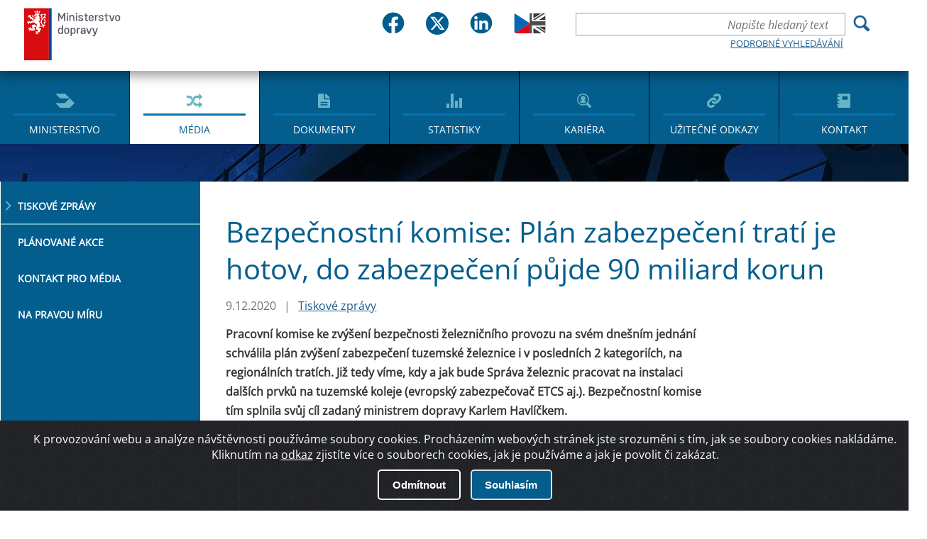

--- FILE ---
content_type: text/html; charset=utf-8
request_url: https://md.gov.cz/Media/Media-a-tiskove-zpravy/Bezpecnostni-komise-na-zeleznici-Plan-zabezpeceni?returl=/Media/Media-a-tiskove-zpravy
body_size: 55360
content:
<!DOCTYPE html>
<html  >
<head id="head"><title>
	Ministerstvo dopravy ČR - M&#233;dia a tiskov&#233; zpr&#225;vy
</title><meta charset="UTF-8" /> 
<meta name="keywords" content="bezpečnost, ETCS, železnice" /> 
<link href="/CMSPages/GetResource.ashx?stylesheetname=Main" type="text/css" rel="stylesheet"/>
 <meta http-equiv="X-UA-Compatible" content="IE=11;IE=edge">
<meta name="author" content="Titio s.r.o." />
<!-- Hotjar Tracking Code for https://www.mdcr.cz -->
<script>
    (function(h,o,t,j,a,r){
        h.hj=h.hj||function(){(h.hj.q=h.hj.q||[]).push(arguments)};
        h._hjSettings={hjid:3133069,hjsv:6};
        a=o.getElementsByTagName('head')[0];
        r=o.createElement('script');r.async=1;
        r.src=t+h._hjSettings.hjid+j+h._hjSettings.hjsv;
        a.appendChild(r);
    })(window,document,'https://static.hotjar.com/c/hotjar-','.js?sv=');
</script>


    <meta name="viewport" content="width=device-width, initial-scale=1.0">
<link rel="icon" type="image/png" sizes="16x16" href="/MDCR/media/MDCR/JVS/favicon/sts_favicon_urady-se-clenem-vlady-v-cele_16x16px.png">
<link rel="icon" type="image/png" sizes="32x32" href="/MDCR/media/MDCR/JVS/favicon/sts_favicon_urady-se-clenem-vlady-v-cele_32x32px.png">
<link rel="icon" type="image/png" sizes="64x64" href="/MDCR/media/MDCR/JVS/favicon/sts_favicon_urady-se-clenem-vlady-v-cele_64x64px.png">
<link rel="icon" type="image/png" sizes="512x512" href="/MDCR/media/MDCR/JVS/favicon/sts_favicon_urady-se-clenem-vlady-v-cele_512x512px.png">
<link rel="shortcut icon" href="/MDCR/media/MDCR/JVS/favicon/sts_favicon_urady-se-clenem-vlady-v-cele_16x16px.png">


    <meta name="googlebot" content="index,follow,snippet,archive">
    <meta name="robots" content="index,follow">
     <meta name="keywords" content="">
    <meta name="description" content="">

 <!--   <link href="/App_Themes/MDCR/css/main.css?v=2" rel="stylesheet" type="text/css">-->
    <link href="/App_Themes/MDCR/css/changes.css?v=2" rel="stylesheet" type="text/css">
    <link href="/App_Themes/MDCR/css/jquery-ui.css?v=2" rel="stylesheet" type="text/css">
    <link href="/App_Themes/MDCR/dist/sweetalert.css?v=2" rel="stylesheet" type="text/css">

<meta property="og:title" content="Bezpečnostní komise: Plán zabezpečení tratí je hotov, do zabezpečení půjde 90 miliard korun" />
<meta property="og:type" content="website" />
<meta property="og:url" content="https://md.gov.cz/Media/Media-a-tiskove-zpravy/Bezpecnostni-komise-na-zeleznici-Plan-zabezpeceni" />
<meta property="og:description" content="" />
<meta property="og:image" content="https://md.gov.cz/getattachment/b859407f-2ae6-483d-a4a2-6cbf8d84b5f8/Bezpecnostni-komise-na-zeleznici-Plan-zabezpeceni" />

 
<link href="/MDCR/media/MDCR/Favicon/favicon.ico" type="image/x-icon" rel="shortcut icon"/>
<link href="/MDCR/media/MDCR/Favicon/favicon.ico" type="image/x-icon" rel="icon"/>
<link href="/CMSPages/GetResource.ashx?_webparts=677" type="text/css" rel="stylesheet"/>
<link href="/CMSPages/GetResource.ashx?_webpartlayouts=651" type="text/css" rel="stylesheet"/>
</head>
<body class="LTR Safari Chrome Safari142 Chrome142 CSCZ ContentBody" >
    
    <form method="post" action="/Media/Media-a-tiskove-zpravy/Bezpecnostni-komise-na-zeleznici-Plan-zabezpeceni?returl=%2fMedia%2fMedia-a-tiskove-zpravy" id="form">
<div class="aspNetHidden">
<input type="hidden" name="__CMSCsrfToken" id="__CMSCsrfToken" value="Ebmwbqa9gWnUNKmV6rP/SJRDRNSwyiqiFaAQlewVyFsnVuECsSjLW1VvM19yoWMp5geS2N92li2KDueHHwccNNQIprw8aBVm5d9kjmta1yQ=" />
<input type="hidden" name="__EVENTTARGET" id="__EVENTTARGET" value="" />
<input type="hidden" name="__EVENTARGUMENT" id="__EVENTARGUMENT" value="" />
<input type="hidden" name="__VIEWSTATE" id="__VIEWSTATE" value="eKgl/KiS3hjSmpyQ5yIJOVrzjTjO5GMinVYAM3+1B75j+6lt1Jp+icdrQJGw6yhrXkdBUUrlzsLlL0Rx+eQsDV+jf7+8IIkMDx8LhFQlVsU42mVlaHE/CMmucFYbFxFCCOE7Sz8fzX0z5cMTiGweBcxAO4tL+z+4sPFqlv0Ti6nUX/YAqVwvWxuN3egeFmnkL4QGsg6IQ2YN5FBUQlPFcIKUbxPChi3tyw+SnJLkJjRM+Ia7wDiySQN1YBduekVlTapyCim1xPCH9vO6BSYykSma6of2z/KxLFySzEEaCUGa+ALpy0WZ3PGDnzh4b8UI/4NL2S2gQpAIdN4erIbBoCwSh53zzDZJq/6kIuxvQ+mwdE0ZmOFebfC1KxWBtpah8cjoaWTNe9VbbbP/HSrU/DS8iarjdjINv+o6wTNR+4+KVn/9c99iipHvDi3zr7r0T9a5276niouySEDfxy/xSqTIlvO0HUiBnhzyfmHQNd3Y0hiYH4gc/0+M1IaM6qMXCbbjwd531YgTBUu76aF5Ouq7Xcqm/JT7wIuhOp6Vsv7+5kwRz5HCRPWFga0/NYNmdRrNEc+0P7RWF8ewget5G/7hYhaae7th/Jp83fgtPSU3IWyIFreS+pWoNE9dgyaG9d/pNCUNSTqr8yQn9J64Onr/iMu67QPemGA2ysbqf7vj9acEF3KX0GR3g0nMSufK/kyuDE90GoxGPpAaNtrD9TJu5Y6kWVjAOb7ciDLctSLzFwOCf2KckOpIXPcKLna6NhNNlgVl/GUfU8E0LT+fPITU4W9BfI6L/jzQDnUC4diRkUiptx/gPNxiLnFJsNY59u++Bek/PT5WgzwWOJMQ1v5KeBUlpDxsDFEwB3Y5TMCM7AAdqIDSCt31+fQ20GAvvoJu93K6GdJgqJlUu9FWzII/pZvmsR+zfbGfvuyDEr9sIqDZgH3z9pvc8K2py/BDbTTlcUoO0tZVxczCj7JkAkkI2NB4w/+nPAonyVBAfZCJ0uw+Ve+Vg/VgnP0Jb0zMevtoIfh1QiCR1uCD0h1MHc4QPAZvJl79SrbC9PQ8VlOSkphwIUK0MS7c6RFUZWiDdGRuwWF21TtDriNYd/xSgVq+OIgTYZvdXOmAxbf+9Wd0nmtvePz5y2oSuM0z8qFlL7uMRaUe4L14n5Px3zPbN4CoNSjOdV5Ecz/LKcGDgyQ94R7exLQWV7waNXUqfdw+3z5vEM5QyKyBHyr0YUeghHbAQDhNQBcmYHzPpJQQR3I2PMzLr4tO0iXckW4hTVQ4QmLFf+EecMK4+OlVYJdG72zbgISoHdbUp2HTHFKPa2BZDW3Rni3J8m4bPSHOV9MIBQuR/NtBkhDYA2n9iQOFGRLEkHqBDHOZpuzau3AkLmdhkmCTWr1p3bBmxnjsQlRXvBbTriQUIxyqrPWXRyVDQ0UfKZpg6mVOcYaQgBYT+dn3nMM7/ZEy62O5gNBcXs0nq4yg5YB2SppjNXnWBuTzSr3mrXWZ3Dm1z1nYdukdeoJKNxDyxYmYtD84pODm8liYUxtRhOn4JdrHEGTO+HccEzpxlpWZX85c5XysilcQBNDm2B1BsriaT5dWmJ1pp25+YLDHV/HNsBkGK/ZGXt84bO9SFMg3OsDeTf4Srgev5ap8g/GpqOAqTvfFQdhV/oGKdjQqTH1//pu0X/[base64]/RsJMN9f0KFUSgg+1qWzeXFHZBBaPci4iI2LdZGVZS7GWUnDw66760Kl/a7tRjFVuqQsBJwjc8NBm4WW/G/tbz4hZ/oSmyjKefow1KSpdhLO84Z4MBGSowWT8pRoFpU0PncYpczr+AVlCTDlHDivyDOSf4D1LOtGmGtEdVz/iwV1xX7fmP9fQDr2q4FP2r5h2KRCx75dnJ4kXfmyioCTX4JMcngqpAYLC1Dlp0S+qqN5SfHJ/[base64]/f1eodkEj5umgOWDnM2t/EbFziJSrf+qs1R0ZyFUYmthl9I+3nPJCw1h1kMB2owoyMK4nVy/CqDnxPf+ZBLgA/EZi6CCWFq7qGSUPVeGobeHzNLpTwwwpdotFaumyxVFYkaQfiam/[base64]/FW2MfdWhiSRw4Bx8G2jzfDkfKMIa9pYRBTp9LKU5CGXp9haG1qKsmvy3kf+UVv4HNHQbQ8kPiMeRY/PboHehscjJyy+xQNSXwIYUTfEBTCkdJC1Rcgf9PSFOev+7lca1yyQrKoNg+11H3uiDq9LuFCr7cppFwBiEtIgC0doYMZk8xz0Vk0818wtJGh0l9huwT3YG2bFayb60X2iCToVPhXA50ISuKkab8cyDUF4Ssx2/ST4UqF3r3kKhbaPs2aStnKSIb8Dzb2MejGvR79Fflxhk2EWt2zjl9ePauUS6MKnmeTEQwd9J0O6ecLRxAQZ7hHeT4BnWTJug2oAdsbrsCahivP5Rlr6P7v3JmTqvTw4jXlRoohIFJrU09hcTQYBA6vP/U4TQIeMtLWqFjrvdu7ZBZtNyAWlFXvKUwhHhqja0kK/zTNz01dj2U1U5A254Fs3TKP1c4epIiGhihJYWXKSp/zsMeLGKE3IoNQ6dV05/6ISAGcpmlh8bfG1yxYJJig1OmPFvFvY3sWRI6w3X8urHWQnsEmTKKaJ5gs1mfNA5YUMG5ScoWDI3sm2NxTGYyTgWRVNgXOE1mROgVmjjUaN1UwjC6/UFUecZ7D2P//MjKkt6Qee89p9siIlx/eoimRXXeWt/mzLlCl96FDvyyYMO5+rFlfEAWyAwMmuhEB+ka4OqYpjIHN+uutFYPd5D5dbdTVWf8OcWi0FeV40Tr6njx2Ij6erD1VVzPnjL0mPT0AKY7SoWdy8wpnUPAxJoSGzQHkuttEjLIR6taJNFr6VFcwzRWKEulK7HYacCv7a1WNjoTpq5KgIGJ/UEYHPn4Zg4itmlMOgrGPkZ69mQZw9eWvhOQ9YaggX38yXButth8sTs2e9Bf0hcgRGC5NwhkEfhsnDAVBt4WBwX+9BkU27pale3AqSFwjBq7qGG/fb3m2bAYplGIgqMvUgcIzFoiTPtCNHA9OdHbDt5LWVp4AIq0R0dZ6YW7cm8gg/vphVYqsPf8c986nuxvLgd6RRj/pqulMuDRdgm0NRKfRiacm1rHY9DGG1TC85zl/WdVllN1OOC010v7f5U7nO6mNNuObq3RwrtlkwcxPq7SvDv46m1Ot8qvQAp+QzV7+zIiE5NGXejtb/CGiCVU3aYGWA9TKNOVMhUZgcfQbTRUAbYhWKb1vuYz5OYDtv5s/TVv+ICMJ5VUYlR8PE388sJ5UY6Q0Y13w1R69qaz5u3x42P2ozez91ydrVWw4pNhgsrjbKtlKiASyBwnLPM+R/Zy9quYO8wsB/nALgI8ncLwD+mhaOS9v4pNhr/9g43EWyk4+etwtNkhlpBZDla3A2W4IjiZ0+2imYH3me4rZZIJ1nJ3W7rrcdRfTRNbsuwyt+iEVB/QK4zoHs/jO/s1C2ZgAFQdqPvaOU8g3K247W0l8LmVx9ArAcVGSDAnjqfClGSM1YFGrXCp+O2NH+9z4uFHF6Z90g8WJYkKeYgqIvgrvWY2DwpMYq7hCePsHIm71e+Vy2im5VPXSJ8spvJ9vxNJLS9xczQjzNSapyqMZSJb2ysWh1lePZpVkZoN1ICdp/dNcsLwf54ghA74LwN/HQakPscQ7DGxsBRT/Y7eynhqg5f8IYLCR1+Utgh7xmjLpuR3PhVCn3TUqjJb2/5whlS5HcGQTKZ/Q0I4bx647btJ9WVpIt7BkC9c5gWs9ryt3EewRw6E9QADuxOSjx4dWbNXycqVMyFIF3qPxzWYR0wxeKlMmL0lnN/HAKdmaGxdKqVsi+nbXsssNEu1BWhX+AXxTw88QS9WAc6RUMSX5s2W5hd2utg8Sf2b4Kw63mKVoG2H630iyFUa00TKs2NW85cUO+ovrVnJY20tu6nBbjAOuldiBFJiBLKx4gg22xFK5+gUlsLnIqjQGZLAcZqDwTBREEZ8qIhIhYMKoI1EpE1f5k0ahd/1QrUP5jUmnb4aHDf4wEXC4cQDy5th9DgICe+cEY6sp71TDs5lkV8GZoCd0WIiGnNLUvsqt1MS4vV5c7JIoeWLPO6SwP0WZmSk2WdsgRbiw+gNAju2emz6UqRPCk3xS6dqStUjC6ylnEATB8HT/zKMc5LqGNTBoCacbmy5BHOZv1nOmApk1RxPhAKp89mv6MFeU5O5Zv8kLan8C7/vdTK5drNHGzdaGExUZQBOoEToNhlfIFpoqVHUTBs7qrmdL4WeD9Z5SZiU9NY8z3E/boNYiQVgqAXRCZjeL0AtojgQKNU9ShzamwZ+0RhHCoOHZFIbUa6M54K3vPNs/mRU6P9d4aSCCi301Doqto8Tl1+R7QtB39yEFfajlS0/96MBh+ik8HsdCOJ42YTDNZbt+tM83C6M07enOCXxcN8j2ECljZJvWStdSCpyR/zpX70w59PXSUmUAyLLIvPyFfi4F07ovxOMbSqRwuDaat4QX+Q4X0S0N1zLV4Ove3yEKzsejb69Cu/XrYdZ8hM/Gou5IwUyObxVRtqa7VzKP5lMKScO3H3gIQT36l+rJdVG+76BIGYmM1mdf6bJQKQtr+2gyv9jqD3/tf/[base64]/ElRx6AIUnWPMtNiLFjcN5is9mkIuxJYQlPn/gFbQSvylRO0gbKkfR1F8/uB7WaI6HeERceOfqtb5ll7O59d4SlnKg28k01cBwqKuVct9jaOgjnYNQ4Z6eiYA1rP9TObXOTiFnhY3WlOufing7gyWXIPoAdZMohSDcYK/KNncGgbqLXuFdXi5U5U87/+xtg/aCKzSKVfbZAb1S1GIesHTc4cDzCLQ5tYFNc+Jv6ku/7Z8KHmVhKhQsY3hHrdx7iEprmrfCa3xf674ukBcJT0qdxJihq/9dZyYiQT9eTxPXidB2mCsUCZU3I8RZFE+OvAcSVAAKtEvSh6nWEsY7sPKmdR91XGc6VoBSC3ajHY/5si306u/bkFaMLOC0idtqCbFM54OTUQBexT26gmg2sW+kMWzflpU9eB+zZuSsqDjUdsm96pYbQ9Wl9hpOGJBFPcCZOdGz0hXPeNGqyz0SbcvQW7qpp94cETE7BACZ+KO/j/YOlnDYYdkO70BHNStx3ZCYfNQH7LZKgo1VoahFnkoLl2P3xYsRLo2w01877NniV+oKlrtkonXJHP8lgtd7K0s0bDvKKABNSDSv29+mDW79sMNT44A/rNX34hBJIJwxewW8ODpdt5qIyeC9hciwf2TsJCQ3gtjZilurIsOI723aQziGH9FHDh97A9W1zIN8EcmbnBy8ZVLQtw1JZ8eDlqGhwiGvRNuFTMuwsjguqgxmHImK4iAMAtYfg5gxK8/tpRTdFCpNw/svDYUwlIq7ywH9zQe4oSb7aWecRovlRpML1SfZgZnmav9g9iLomgMTa2tXFap3RhJFUSBAFowb06O/4ymJrqt84yO4xsRMxUGLKPtVYHYb8swWIdNAub0GMq5yUs3ZtDNk7haNHXJe/sTBcV8BbK4izyoy61Yj3nSYEkvH6EBcmiW8tzWAxL5ISpKr2+GAiO1m92GeRnvMZifVfRpSgWC7tVz04psmNtgBjNM6fixcRbmbghKFBDkE74Jgw7LBsSJ3wSW5uLKzTYDYIoBBf9vXtW4lS0JzG8ODZCdB9Sjir06WiiShsg01S+16h2rBeRCANvh/UYgBQH6ry5+9sqM/oOkwF2PhcOt8RWeuQZteGnE8w1gldT4QO3eq3PeYfB+BbL/ZC90eKv4CPuUHIc05YZjORj0D9F7R6Fv1W7yFcl9GwImJRmPfcJ7tEy4o+xVr/[base64]/07+LYzXP8HE0c07BZm6UBK8u1guNSpVarriKsGEct+EMsOLaXfhT43gpMUju6aZaJB3+RW/qF856L5PPBYb3MbybVhfdzuVpMq3KB2ru78MMT3+XPEAKpfabsxTI0/xQNmM2quuJBp9oH9pdLXNd/S9fBLaZYh6pBEOJM34zOk3pJfTavvf8PlRIbXupqhEktoycFfj87/XkKrgBE9esFEJw0WUkgbL8DQZs/omHU3J92g5saG/rCaxg/geJGSM4f51gMXt743O9GHC3rPX/paej27vh8XWHW/[base64]/2UBOj6OtwX7DIFhvxSDwLDXo9ShILaF8hTiJ8NB0RQKoPgufgNPpBORp+L4uPRk5EfZe/ApLG0Z1tHl+6sPr4DmRluOywfONRgoCdkTSF2qk3iwky8VqliSHeNhgvyraJIihmDkpudEjcrpgCltlA1FMjv7/EGZjsjRceGktGYg4k3k6k0NSC4M2kqBY3EdD3eSd7EUZb0WKfM2MHqTegO8c4Q8Flh874lq6PlFkEppMAeuOPaukyTeg/AV6OLhj2w1Epnjb8vaR1oI+Fro6LFHq/vdmyxEEFFrMf7sCn6Zf2/aZFdgBBR/5JpnCtD/0VFrJnkSOZm66EE4NTbawsOqDgXqU8h4bpOfkKGUEDX4Wxoj2WnMyE+gQkRds1sBckXh2aG9rh7XFrt8dsGpbNMHS+2wKCIcqqRnwKl6ojdJUgw/D6ZR4GvULYPBHG3LY84UWlF8Ul7plxwT9fuRdskcCRS84mwrmgYczC/YzVD0WcqFZkcVtZhNz2hrUotWtGrOyXdOEHGI6HsCMwDLsVesBMc7C0UPj5guYHQusOXoi7R5DFfWmdazfGN+Qazbi0tIrfaLrTfvaCluKI6k+Du85ASQwQf4JxXRs/IjmHqEsHSDcfGrWUwhkeGubFd2i/759BHgXKl6T4k9t3aUtMVLSthHzEu/k0jA6I5LemV26W0I5uv0READeOmkzKIBKbKRD95kmhBB3PaOwHnPM81iqCE8I3HZKamuKO0TuNRObVPmy1exAloVYCNI+UeMGELi+pBQyJMZYWFHBlMhgMudeqWHO810Uv0VmkqYJX1vgHHwsOZukZPd2H4AbdzVwp6C3+3oq+5dI2LpgoZ/7wIUKOfPtKZn+aBjam22f+xvbCrTzzhEjWhQbJMgemKC6ccqoMXbUVt+iQjIaTBzOqo1XkQ6OczQgWPi8z3PDFPZwnOhExHAsDWfNsKVB2/Fx6atA5jpA+4KBjbJz+Ors2YpDpL/Tc+tIuo5QmE9zIpcLd4Mu1LHrEKOr1H+yRd9F1oorChT9nyEEURoroyuNYkFjaXwfopLDjkb28k5hV4+rXpCeH+hsSO70e26os9s+lu5pMbbvwYqrjOlOtwuc45SHvler5eCYupM1IldpknWUxwdN0fZxvUN9B2jcn89BDRqO+XOZS9tw/9+eptP/rU4Wju13yZJxYI8234SVLfCLTlN7PdXHIA0utc8toCKN7xh+KRS4p4tposGxyZllhR1AaM99iT1K5tIqybnBZXsVzdF6uQznBYZQEKMJ6yUEh6NHKWoxsD/[base64]/eFegSZqxdmZjB72kdry9SO5L1L4TnJgov3d/DQ/lagKLFl8URk/zaouG3QUfLYPcWWfnzu/8zr39cIcrcpGiv8/h1tUtYulrq+eKH3NrYaR3sdcTe1gm7yJNP1EQ0k4pZDkLJ66TKX9nSEzGaPIqnpAROGDcGrpAtYmNSW+jTiPROOjGL1pO+2NN94hzV4RyIVzVNPr1RZpbrKWLktZHTvoCPXQtkQ+K3Ok1pvSaBsivJUmuj18gD7zLSBarjIhBi/fIgviHtUSGOQL0QfDdBvhcKQn+BEwJWv61Jw6zVIpwrykXtVH79q4wDo8G/A+rktT/[base64]/Vlqr+JO7pbADGh8cTYT824vwIf2+tyFC70bdGSaqOuAtg95SgkY3Ze5al5mSo0/E0FiylvFEfR1Rkors3Xhbbw6PopPaKRqTL/Cf5n3yxLF4nVGDR75zPDJlS07+rXSrMEJo2fZDNieJodK2SV3TYV6ocRS6jdn5FQCEFbQpUzsyzjaR2EW6HAleUrzF0wSNwHQsRq/yUdIytvo4pUU2VJ3CvYsuGmctohvcXrzb/wFbx7AarWa0eSWl17/fBAFgwul4GrjYbQMwsrHd3R0Mvc02xdS9qA34EzMeob0mqXDS9hhdXvjTr8MRMZGQclX8Nm+SEb595nmv6iwt9J7yIbomfHfO8263imCUImm/IyNziyOWSnzt3vZrplbixHiF1d2WmtG+7dwpPiUNfE6dMJBlfT0SpWr3shR1e1z7bkIJKH8vyN5r5XW+mOX4c9IbKxItEsHwzdjNZCTHSdJd3OJYHntwFX/Fn5tvbzbDbOIqQtsnCC0EdmnGoqqm4M/yAja18dh+oM7xCghcyt3hvykbKA8q1iLv5bLsG0pLZf3EqrFmfaFN0y3cm0nMetU2b736BO5liFlX6smXnFcS0J7U90M0d4mzyM9Q1gqy4Qqd3iPD2GPY0c2ygDTpHe9uCoXYYOStWNf+ympKg99dG6pZp/P0cXedoeof2yk7aLlbM04xw04N0C4RZb43EmN6SdzIyfd64IzsRwcog3n3kujwQ4vel4jLaKh/+1w+9dKYlt5IUFAFRPKIj2Bx/lp2SrzRcN8PnhZPrRdwE5fRQtsJUc8XGYUvaODOmbwrarCPVhRINJQg7HdbUD/c5Az45p9cTbnE3rUDxTmeylBrWBxsqyv5dWByELlcOCtL28OEJJiVF+YIw9D2CPB6ZxMGi0//ouDjvcGDpBXFUlKFUAJLdrGDu03mvtbavJ//901g30543uNlLiVtSX8+eR6ER28c4M1+Ow1tmzAj3XigLXIFAtutsFTHnGX92u41gpgCVwDf4vtyPPU1tqV86ai+1OKvfTa7IFNgpnOoLltJqCjf3ImqQKFm76KWnZekx4kJZmIaJQVhdxdGWUC0BuG5EekI9/NGho0JAH65Q63OFGd8DE7+rNVndLa8fOnF4py0LGs44Gh8LmAlqAx9/5593g98q3gWwXO+BvMvBqsWfdK8rqluc2iYYc003TdEzyv1F2DsqUybrm9bMxXchFLAmf5YQ/2s7huyxjFQScD3spyYFrYdeXPT8dV6FVIo47lxFdyv+w7u00Mvt15b+BYoX4yCJkPVwOZ9HPFRZgq2i0C3kZfGwrCokiKq/dr5gMvUjkxgd4uwMXSvh68y/ngxMDmZ5D6ZAtR0LcLjn0BBISmNam4jC/HMctNo1nB1dvsoomz6c4oLlcuMF70yk+TN42ELkgYqFuLTLgRwWyUJEUlajtmhLTQB4lfzbQuXtI90u+1rxnGW+VK0ttjeV4ruvgdm5rrF2ut+NcB/nAzC7DlxULHkWBD5/S3g6f0r8PiU/Jm32RCWLlelZTKKNTmdd/c7MXaS1xNOWRQ9JYVArxiufLaIyN++AgGHoVZBkJORMBJ9CES3mSL2ozksNoHV/gZuT+qZ/[base64]/WY/pFB7AxZ/9/vibhIUTi7+2GNnnoGnJN/u+54vav1OEr7XlxOK2pySlsfzBOrjwyKl9/mKgJGUgII5CyE5yj8rSnrFGiNmLBp0xbcNcEBUy1LAmL5zvJLYBfxbLsmHvy6NpLsrCtK2VMUwZowAzM4E1eMhIa92xSUjZodtR2BYv6d+PVpvSfqi/CieqIsjybzvvR8zhxqzjiX2vG/2Y3CAGouxFyg9rxhboSybW4/g7Hzd6BsMeZ8pC2n+slLuQoVDDY//td5aG9tWimMsADqSKYe6cCqEPh+M/LUmaGQZIqRTxvldXtcmvbell4tEFKN9lcoy8ScLPwGLBW/[base64]/M4BjYeoT1s1fhGg2muQFg17afQJtGHIyEiKnkqxB4KhK5YRJEVLrvCVW6BGd65j2o0eFLQ2iYsKHepV0TYqQ/48D1InALREiHELsQJKTsT82hhqh18LOz1VImiBtgdJ3MQiQkMweEY2bC2JTKtXW2AgLCizQXjoOplSlm/JqQ0Z6lU5F7e49YgecRk49O41NyGSJbeYfB/yCHfdQPPeUxArcbnlPL4nfg7QwaabuBeBckQnreR/XvjJbrMkpImScdFayxGAHpTALADwlNv1t3FPtv1+IKUKMaqFpaLRNOE787OvZnd/fNG7LGSmtX4F8xH+i7SapUX5sppeXfWOZxDnQ3BIqBwB5Gaspu/exqdzKF7jGp6pUlexIBCCdKxgfSWfw5uy1NWtgDfFGp8x6b2pNBrY/AVLQWxgROvl62Aieggvboroyo992xfed+dEdSbKFqSjIMeP5CHx6ufiSM+ZGj5ECLu60O/GDkuEAlbgHpLYinp93f/qvVOx+6okAcbvjFvZd0RqZffBFpqHCBXVB6XdkROsHtu0xfPKp4d2S3LfMGtXIWHm6wwYnr4kVy4r5nFMMdbwfT4esq6b7oMrB3lnU3qWOWYKq5/[base64]/i6NlL1CaGgqPQNi28w9Tvno2qkGn5+i1Jyx5hbG4SB2V4f8JvoE+I2Vm9PJoh8Z8GoJoP/BdS1XE0aNpJkjENsusq8MhwkC3I+kaIyDQ4k2MEM3vD7QSzFX/IutEr3PtLlotZ0u+o9TN7oamd14/g7f8aiG0MVkd51pHQh3juToNuQVlS+xZZVtoHdZcKgiRr4WazM54UFFNQxOz9hzHxX+zVPBXTTEI62t2t4mpsZCV165eE7qMLFc/fEQ+9709iGavEsujMhr4SI4I1j10JsLKDvqLjkh2Sf+2j6FkMm79OFoLuAagA2Hw3vX8GEoCbRpl8cHBPF2t5wO2MN5IVyaQAJntpaCWBwBA1gWC2oyjusV9yDmrSggUxn6sGK/q0BzSV4COzwyX2UI7yk/eFOIQH4B9H6SyNmVIkWj6mUpnSGrbopsH7ZQ/hpBDN9gdkFza8vkzWq5wBQO/4dJ3b+SRN4H5x1s9xZkkQ4cYhegBFMHK8LsR1YckJGqHohb/A+6PLF8KG/bKVSKQAEP45q3Bbo7DGpykN4rvrrEFS4JR/6oM+g4Lq1/5TrB31Rs7vWBdHXKtqHCyUcZdhEnxsW9aSa48jBNej5kN9Eh7qOlbwZsLUOQi/vJPEKRxTfyv76QeckNO3Q+qvtEYWZ5Detb+GsbwMEyFuEFN+bYYOx81QQUvRdHZxlrjA/66BaUnu67ryyLGUne8Cc8iStaE4xgveT+5IDUSjZsYD4Ke1Vy4I1POUYIVSZQahKKLEzm4WZ1mDUrBbfzC1VTCh5gV+d/QLhU7PT4V2BMCBAHKVBHtAQsAUT4jFYqT1jiav4lfc7Dd+d1Fi/GRX7BMitJdqCVOtlGP15iMK1hWnsKMpDGFQCH1J3QrqrQKJwKWSBMboD8w75Ein796l+gNTBMG/7z5LRVd+K2uIX9dc80WUl4Wuu1NVt75SI+HVCPvXois88ltyBonETWAVhBeFMhez4qxncfqMe2w8OME1u6lI5Ii+psqTCXVA621a5aw78JtJeHQweydKzj6Fp812gOCwjL36BEWg9EZPFMuRJ+4HaP3svlofbXnmGNmcBvxpOlQnVApEyxK5/kj3fpDV2Rub7z17FJ3f1N/1A0fvyzcIs0ToBEv8EvxNPFtn8MS8ZowajbgBvNbgvVlk6n1odijvqXUJTTtscag0eGcTLmHv5bkruaOrl2ZbdUpvFhzAcTv76S8KYwwqEnkBG/d2cz0NYcVOyKEUj3r4NOGv1WXhvBFtDspb0U/OMwaCC0Go1mSBVJdimnQF8W7x6Kn+4Ox/[base64]/IyoO7pbds4scX+RUOtrr10Aso+EClp2+PmLWKKvk3AXAyBO162afs0g3l2t/Oi3lTv7nKqXy0yae27e5gUm1vU2aLfqx/lKdowWsQzqvtCyhvVuQpZ09roM7apxHaPkGMKtNn2tOHNC/7r1JvZz1c9QWkOIKtoxI3VhITbTT+UtGQi7anKgdlERIbzWGrdoBOisJmk/VQ5fOMZz6cn4MCY4jw04h7zjet9yStBmCd4m8mghrbGW0aLophH+6WB3IQP5ZJxbdF1dpquH7JOPVmZFqqZ+7al8N3kiIh3gjScOfN2PVwzPqP1ePV3bCsEOW693M9fTtBDtRs4/wPg3UPvTGSfgtKRhuga0WE64yIk9Hon+lo/KkHHobVMHFfcDQ9PCOphIoi9X5Rq0eGps0diqWoNjQs/9MPxG/3+PHjrmnCUbmQNb+IwKLBcYOvBcS/FyT8Juf0oeICXSmslJywnfLFlMlbfHpdz8+ZIwjgkq/7M4le7edvGjJz8oGWxDyl7u1GF7DnWKk2P4VDwLHACQypgt43L17bIMPkciebsB5sbEhSSHLmz4FtmG7ukR9zSHyxDPaonud6NuPJrf9qTENzWc2o8PnvQwAAB+21CmxsURR/igDjtZsQFhmkgE7rSV1RqRsArM+n00yJAO/2pHxFEE6rN6qNimZxX+cesW3zIBo5JpFPQ2Va+JeXQlt/ZaBCVHq/IO9P56epdc0ZtkJ1SodqdM6hZKFK3+3xqUVqukvssNFA63O8r7HZfO7Zn9iNrLdDOjky9WjCa4Lznojs1XJAWUgE1MKvhuT2toG/JWpbisVXqR/tN7gsnm8RdAz8F3nWotdodoKK6UJOecmC93HiET4jsE1JVqqpVD20bLHrKZWk6DFhwRCnYgd72jJr8nMAYfDO8zYRLqCrIFwqMMy8Ac89l3oupV52kw6k7YYI1bK3x9wXQbrbwsuI01WRPXeOrHNwoXZpwxlHtBPQLR7+dxRcu5hXtfT0rUE3jG9EgR8tFXnjuUxSF/Qgn4gotezIVnrD8c6i6cn/nCmjKIOgzCmGqv/+SxzlVnhNgctAGc/yRuJEqV6hI9h/oYeEdcNncqzfWzdbGWoO/njlP8YdGcNbiP+8eTfD07JhudRKxv0zItO1ONqmE6qc83eA4nj5hpTAmMvmaUMmDAj/eClNt0dPQTBtMMPPSu9dUdFgjMwiAMeVPIzBG4uHHuF2jaK1w7TqYQwpWFaDa9JzHTh2aw2pu85PJjCVjI07VdGWaA/ZgCFkuVNNXNVIT/h4sboRGMIsXNPz13xLRr5w3keIv+SWaVHyFZ0xjw1EQnT9+TmDty8i1zzAl99Z/V226HUHUS1Di01FhTJEaujfFv885nADdROT0NsM1/zglfDJvLXFu/cVhsvoIhn6ndC6f5Ro1j95Az3fuFnbzXwJMOymlbBavFCO8+jEDI4whgZoFmOSzg8o/DJjbsBbFoMGaMdLjvzL7lE8yBWTqwaeSNhLY/U6frJHykCbJaARvlUsUxbVqawPkj/xxksiXiepP4/MclExSwdJip33UXHmyAr8oh3BanS4brRFX/vXxH7itPJD0gfhe91TNJIRhv2tilL1AnUrnrGwe96HLp25/dJMX7yNcabQYpFI2bbfXL0o3UX8rT2chjQfEbVc/kNbM8DC7bA3Ggl+ZAmpClK1l+a8fp1nlifAK6+hJEAaPKj7ptEdUgfpA+gf7CfF0Qrh9ixDzxCLSKuwmuv26oenib2jNgg3qUbfzqaQp+j5JT5VpNDTLGFLrupt/bpEI3A1Xydy7a/Y3bVzXeitnJ/eG/QET8fjxXzWnxXRQQo9/lTXBUl0Uh9Snyp/mifZMaowZA0WvXocgCiwCdYcY/ZqMeZlutmJ4kGw50yZZ56UhTyUnY3psWBeeEgyQHxbcntmcnqYlOU4j4Vzb0SSWOO/rQ/pnJKroKje88KtrDzZQiM3r2yZQ7SxKf0/1VY6pl8Q4TNrbkuKUneEXbCEoMQz01rwKkZW2I0Oc56Ra5joccpo7SpN6De8bAj1Vj7i/+85uFPBgzK5xwBQx1OPkmQ5Sm7WLxjaJkEefvcADjwJnFz9+lO0DR9AYtyBfzzHqwOIzFX7vWbvnBuuN/zOvh34FAUirgHn0VXH9mOvMdhSQPGaY9DFcISLYJCMGduNA6n3cQLoe1TC8CashBft2QlOibZHlKrxcZY7U9IJVx50WaR7Zj8H0cXP0c/L3ZcJGCXKFjmPqA8pWmamapCKM0DlYWnAMntgdxlhizf2U7+Gkw0nVIfycSVMey0mFx3++8a0ATnKc37J/Pv/zGmCntBSjHK1y7+IHTZtiWimoFFopWbbOZkeZZjAGh6bPzD9BJsrrQSfuQhT8opr9xsPTcweDMa2vLtkP5RdnrQFeYQQ3GLHfs9dxAM6SyR+pU2Ooi/acQy2M54mAdPMDvsVGdEdGfHworYbAxsjyTcf2C8plNYp/jH71lr/djGkcGycmsSVzBQ/ptkgjq5FEJ01xVp3xs9PsHeCSbdH6+p3Y3FqxxoJDSJjX5zb1z/qiIvkJhQ4HRXAP9VwyiSlQZTzGovLk1gIo9uyvMzPkzNU+18DewVTZzQVKOtDT0dUHMOsA001zq+fHn4oV6P4Gmo1pDXXGbvgXE/bxLS7kF+1wwOyofM7rep6j7yydKQT7bhbILNLzCisCXBvcBBAUm6R1iuwiLpXLRuNouzHeT6BSr8n28pYtfDew5d6aILVlpa7Dgnc4DE2UBF8aaGJqoztsC/UMEz86psRNeYL+tgRRFtBY9+CJs/dSawCzM9yxoENcxKmn4NQT+sRG2zIXAEiIqfm6i6XfT8oDgKC841HTgMkxY0w9QWL7AfJvdmH+gKPtZP/OwVpSYzWFCzlj5B2ZFMvXrpGgHPWsKFFFjby7pkPLmIen3GCIcE/U+jp0AzYWO3tHs7oIeAY2mzEK+T7IkOTXfRz2mWk6yyULLRZgyRrqDIBkm1wjSxkPT3gqznMrY7ivKDqI4zIcsaAfslsUq4EFAIOc6vRrjizJzhly92wvVpWQrO7yDSRuNgXM3UGT035X7cz2IlpxA4bw/Ie32o5oOoA6N8CTORxbJzNE2n3xljVkSYPuYlou1iV4tRyTMFQg2oPbXuUvYOXgb3S83m94G5cKBae7eEWRXhlfywggIAdCG9BXzmZVw7W0onDI4vBMFfFDXASkEkS1zD7WsIF8E9gIH4OT+fvbwVoc/LbADbGqCsoNvxGIzPyVAC+5jXeCr8eLrnQgvsT6nzJk1F5rLdEzCPJn/4FTt000ELJoJVUQ2qFFvolT4A2cRUbpMZ4rPJSQurKWMzWUyBkG9Ir9iXdTddVl5cTOpKNYq8I2/pUxHy8EBVWuTu3SEdrtOZBoRWAKZNDaUCbMqx6FHGTEBQTLHWcYNlSfms+kLQ99wUP7P4TsIwKI+QxZfcvXa4jzvYxbGxtM+ss+Esyu3Yqp0NqmikGnQnp24v67u0P6WmG0eUWlzvO3yHgswy1zsKqQZtBrvyL+Kwzg==" />
</div>

<script type="text/javascript">
//<![CDATA[
var theForm = document.forms['form'];
if (!theForm) {
    theForm = document.form;
}
function __doPostBack(eventTarget, eventArgument) {
    if (!theForm.onsubmit || (theForm.onsubmit() != false)) {
        theForm.__EVENTTARGET.value = eventTarget;
        theForm.__EVENTARGUMENT.value = eventArgument;
        theForm.submit();
    }
}
//]]>
</script>


<script src="/WebResource.axd?d=pynGkmcFUV13He1Qd6_TZAcrNcWWTzUAzVVNh2ta3P0ULTcarjr4Q8LdONCCXO69OUnBkDRYX9ShdKLC0WaDlA2&amp;t=638568676745067788" type="text/javascript"></script>

<input type="hidden" name="lng" id="lng" value="cs-CZ" />
<script type="text/javascript">
	//<![CDATA[

function PM_Postback(param) { if (window.top.HideScreenLockWarningAndSync) { window.top.HideScreenLockWarningAndSync(1080); } if(window.CMSContentManager) { CMSContentManager.allowSubmit = true; }; __doPostBack('m$am',param); }
function PM_Callback(param, callback, ctx) { if (window.top.HideScreenLockWarningAndSync) { window.top.HideScreenLockWarningAndSync(1080); }if (window.CMSContentManager) { CMSContentManager.storeContentChangedStatus(); };WebForm_DoCallback('m$am',param,callback,ctx,null,true); }
//]]>
</script>
<script src="/ScriptResource.axd?d=x6wALODbMJK5e0eRC_p1LTPVe4j8ZspVGtfy_KB-_nyV54TAvcOY6yXNDnCCYPvgMxUMymC23WZVnl9O1elz_0asbv1WCZ5Xfkm3cy_JaM8rJmXZNXqvK7dUMWtjd5wM0&amp;t=7c776dc1" type="text/javascript"></script>
<script src="/ScriptResource.axd?d=P5lTttoqSeZXoYRLQMIScBD-fL_WEQLs3YKL1j3LUEAP-jkuu-E7konrYusw15FRDcJaOa_5tT8lsyRkPyrmePh8MT1jrVf65kKMSdxqOlJm06batk8cPS6-GMu_gjKQ0&amp;t=7c776dc1" type="text/javascript"></script>
<script type="text/javascript">
	//<![CDATA[

var CMS = CMS || {};
CMS.Application = {
  "isRTL": "false",
  "isDebuggingEnabled": false,
  "applicationUrl": "/",
  "imagesUrl": "/CMSPages/GetResource.ashx?image=%5bImages.zip%5d%2f",
  "isDialog": false
};

//]]>
</script>
<div class="aspNetHidden">

	<input type="hidden" name="__VIEWSTATEGENERATOR" id="__VIEWSTATEGENERATOR" value="A5343185" />
	<input type="hidden" name="__SCROLLPOSITIONX" id="__SCROLLPOSITIONX" value="0" />
	<input type="hidden" name="__SCROLLPOSITIONY" id="__SCROLLPOSITIONY" value="0" />
</div>
    <script type="text/javascript">
//<![CDATA[
Sys.WebForms.PageRequestManager._initialize('manScript', 'form', ['tctxM',''], [], [], 90, '');
//]]>
</script>

    <div id="ctxM">

</div>
    
<div id="hd">
  

<div id="fb-root"></div>
<script defer crossorigin="anonymous" src="https://connect.facebook.net/cs_CZ/sdk.js#xfbml=1&version=v12.0" nonce="tYATRBnk"></script><div class="j-custom-bgimages" style="display:none"><div data-ord="1" class="j-item">~/MDCR/media/MDCR/bg.jpg?ext=.jpg</div>
 </div><div class="w-center"><a href="/" id="logo" class="cs-CZ">Ministerstvo dopravy</a><div class="hp-soc-lang-div"><div class="hp-social-bar"> <div class="social-box-wrpper">
	<div class="social-box"> 
      <a href="https://www.facebook.com/mdcr.cz">
		<img src="/MDCR/media/MDCR/head2023/fb.svg" alt="Logo Facebook" class="img-main">
       <img src="/MDCR/media/MDCR/head2023/fb-in.svg" alt="Logo Facebook" class="img-hover">
        <span class="hidde-text">Facebook</span>
        </a>
	</div>
    <div class="social-box"> 
      <a href="https://twitter.com/min_dopravy">
		<img src="/MDCR/media/MDCR/head2023/tw.svg" alt="Logo Twitteru" class="img-main">
       <img src="/MDCR/media/MDCR/head2023/tw-in.svg" alt="Logo Twitteru" class="img-hover">
         <span class="hidde-text">Twitter</span>
      </a>  
	</div>
    <div class="social-box"> 
      <a href="https://www.linkedin.com/company/ministerstvo-dopravy-cr/">
		<img src="/MDCR/media/MDCR/head2023/in.svg" alt="Logo LinkedIn" class="img-main">
       <img src="/MDCR/media/MDCR/head2023/in-in.svg" alt="Logo LinkedIn" class="img-hover">
         <span class="hidde-text">Linked IN</span>
      </a>  
	</div>
   </div>   
        </div><div class="div-lang">
<a class="language flag-en-GB" title="English - United Kingdom" href="?lang=en-GB"><img src="/MDCR/media/MDCR/head2023/en-GB.svg" alt="Vlajka" /></a>
 </div></div><div class="w-right">  <div class="hp-advance-search">
<button type="button" class="ui-search-trigger js-toggler"><span>Hledání</span></button>
    

<div id="p_lt_ctl00_SmartSearchBox_pnlSearch" class="ui-search" onkeypress="javascript:return WebForm_FireDefaultButton(event, &#39;p_lt_ctl00_SmartSearchBox_btnSearch&#39;)">
	
    <label for="p_lt_ctl00_SmartSearchBox_txtWord" id="p_lt_ctl00_SmartSearchBox_lblSearch" style="display:none;">Hledat:</label>
    <input name="p$lt$ctl00$SmartSearchBox$txtWord" type="text" maxlength="1000" id="p_lt_ctl00_SmartSearchBox_txtWord" class="search form-control" placeholder="Napište hledaný text" />
    <input type="submit" name="p$lt$ctl00$SmartSearchBox$btnSearch" value="Vyhledat" onclick="javascript:WebForm_DoPostBackWithOptions(new WebForm_PostBackOptions(&quot;p$lt$ctl00$SmartSearchBox$btnSearch&quot;, &quot;&quot;, true, &quot;&quot;, &quot;&quot;, false, false))" id="p_lt_ctl00_SmartSearchBox_btnSearch" class="srchbtn btn btn-default" />
    
    <a href="/Vyhledavani" class="link">Podrobné vyhledávání</a>
    <div id="p_lt_ctl00_SmartSearchBox_pnlPredictiveResultsHolder" class="predictiveSearchHolder">

	</div>

</div>

  </div>                <button type="button" class="ui-menu-trigger js-toggler">Menu</button>

                <nav id="ui-main-menu">
                    <ul class="ui-menu" role="menu">
<li role="menuitem"><a href="/Ministerstvo" class="ico-menu  ico-menu-ministry">Ministerstvo</a></li><li role="menuitem"><a href="/Media" class="ico-menu active ico-menu-media">Média</a></li><li role="menuitem"><a href="/Dokumenty" class="ico-menu  ico-menu-documents">Dokumenty</a></li><li role="menuitem"><a href="/Statistiky" class="ico-menu  ico-menu-stats">Statistiky</a></li><li role="menuitem"><a href="/Kariera" class="ico-menu  ico-menu-career">Kariéra</a></li><li role="menuitem"><a href="/Uzitecne-odkazy" class="ico-menu  ico-menu-links">Užitečné odkazy</a></li><li role="menuitem"><a href="/Kontakt" class="ico-menu  ico-menu-contact">Kontakt</a></li>
</ul>
                </nav>
            </div>
        </div>
</div>


<!-- Container -->

<div id="bd" class="p-content p-content-text p-media"><div class="w-page-with-menu">
	<h1 class="page-heading w-center">Bezpečnostní komise: Plán zabezpečení tratí je hotov, do zabezpečení půjde 90 miliard korun</h1><nav class="menu-secondary">
            <ul>
<li><a href="/Media/Media-a-tiskove-zpravy" class="link active">Tiskové zprávy</a></li>
<li><a href="/Media/Planovane-akce" class="link">Plánované akce</a></li>
<li><a href="/Media/Kontakt-pro-media" class="link">Kontakt pro média</a></li>
<li><a href="/Media/Na-pravou-miru" class="link">Na pravou míru</a></li>

</ul>
        </nav><div class="w-page-content">
	<div class="w-center">
		<article class="article w-text">
			<header class="page-heading"><h2>Bezpečnostní komise: Plán zabezpečení tratí je hotov, do zabezpečení půjde 90 miliard korun</h2></header><span class="news-ft">9.12.2020<span class="separator" aria-hidden="true">|</span><a href="/Media/Media-a-tiskove-zpravy">Tiskové zprávy</a></span><p><strong>Pracovní komise ke zvýšení bezpečnosti železničního provozu na svém dnešním jednání schválila plán zvýšení zabezpečení tuzemské železnice i v posledních 2 kategoriích, na regionálních tratích. Již tedy víme, kdy a jak bude Správa železnic pracovat na instalaci dalších prvků na tuzemské koleje (evropský zabezpečovač ETCS aj.). Bezpečnostní komise tím splnila svůj cíl zadaný ministrem dopravy Karlem Havlíčkem. </strong></p><figure class="image-full">

        <img alt="Bezpečnostní komise: Plán zabezpečení tratí je hotov, do zabezpečení půjde 90 miliard korun" src="/getattachment/b859407f-2ae6-483d-a4a2-6cbf8d84b5f8/preview_image.aspx"/>
      
</figure><aside class="ui-gallery">
                        <ul class="gallery-list"><li class="gallery-item js-popup">
  <a href="/Media/Media-a-tiskove-zpravy/Bezpecnostni-komise-na-zeleznici-Plan-zabezpeceni?showgallery=1&returl=/Media/Media-a-tiskove-zpravy#fee8c465-f4c9-427b-baea-a2c2c58a11d9"><img src="https://md.gov.cz/getattachment/Media/Media-a-tiskove-zpravy/Bezpecnostni-komise-na-zeleznici-Plan-zabezpeceni/cr-(1).jpg.aspx" alt="cr-(1).jpg"></a>
</li><li class="gallery-item js-popup">
  <a href="/Media/Media-a-tiskove-zpravy/Bezpecnostni-komise-na-zeleznici-Plan-zabezpeceni?showgallery=1&returl=/Media/Media-a-tiskove-zpravy#fb73e6ba-f2d0-46c4-bd3e-72e62e65fe7f"><img src="https://md.gov.cz/getattachment/Media/Media-a-tiskove-zpravy/Bezpecnostni-komise-na-zeleznici-Plan-zabezpeceni/trate2.png.aspx" alt="trate2.png"></a>
</li> </ul>
                        <div class="gallery-ft">
                            <div class="social">
                                <div class="fb-like" 
		data-href="https://md.gov.cz/Media/Media-a-tiskove-zpravy/Bezpecnostni-komise-na-zeleznici-Plan-zabezpeceni" 
		data-layout="button" 
		data-action="like" 
		data-show-faces="true">
	</div>
		<a href="https://twitter.com/min_dopravy" class="twitter-follow-button" data-show-screen-name="false" data-show-count="false"   data-lang="cs">Follow @min_dopravy</a><script async src="//platform.twitter.com/widgets.js" charset="utf-8"></script>
</div>
                            <div class="w-button js-popup"><a href="?showgallery=1&returl=/Media/Media-a-tiskove-zpravy" class="btn btn-arrow-right">Zobrazit galerii <small>(2)</small></a></div></div></aside> <div style="text-align: justify;">Zástupci dopravců, investorů, odborů či akademické sféry odsouhlasili harmonogram nasazování evropského zabezpečovače ETCS i na regionálních tratích kategorie C (cca 4 500 km) v letech 2021 &ndash; 2039. Ty lze v zásadě rozdělit do dvou skupin. První skupinu zastupují dopravně vytížené regionální tratě a tratě s vyššími rychlostmi, které budou vybaveny &bdquo;plnohodnotnou&ldquo; traťovou částí ETCS (L1 nebo L2).<br />
<br />
Druhou skupinu tvoří dopravně minimálně zatížené tratě, tratě s nižšími rychlostmi, příp. s malou perspektivou rozvoje, které budou vybaveny jednodušší variantou využití prvků ETCS (dle schválené Koncepce D3). &bdquo;Investice v těchto dvou kategoriích bude ve výši 44 miliard korun. Celkové náklady na zabezpečení pro všechny tratě jsou pak do roku 2040 ve výši 90 miliard,&ldquo; říká ministr dopravy Karel Havlíček.<br />
<br />
Po dnešním jednání je tedy známa kompletní mapa tratí v ČR, ze které je již patrný rok zavedení ETCS na každé z nich. Dále byl na dnešním jednání schválen harmonogram vybavování tratí komunikačním systémem GSM-R (2021 - 2040), který je nedílnou součástí technologického rozvoje naší železnice.<br />
<br />
<strong>Železniční síť v ČR lze rozdělit pro účely řešení otázky zabezpečení na následující skupiny tratí:</strong><br />
<br />
A: Celostátní tratě v síti TEN-T<br />
B: Celostátní tratě mimo síť TEN-T<br />
C: Regionální tratě provozované podle předpisu Správy železnic D1<br />
D: Regionální tratě se zjednodušeným způsobem řízení dopravy provozované podle předpisu SŽ D3.</div>
<br />
<br />
&nbsp;</article><section class="ui-article-download">
                    <header class="main-heading">Stáhněte si:</header>
                    <ul class="ui-download-list"><li><a href="https://md.gov.cz/getattachment/Media/Media-a-tiskove-zpravy/Bezpecnostni-komise-na-zeleznici-Plan-zabezpeceni/2020-12-9-bezpecnostni-komise.pdf.aspx" class="file-download file-pdf">2020-12-9-bezpecnostni-komise.pdf</a></li> </ul>
                </section>  <div class="w-button-article">
                    <a href="/Media/Media-a-tiskove-zpravy" class="btn btn-arrow-left">Zpět na výpis článků</a>
                    <div class="w-right"><a class='btn btn-arrow-left' href='/Media/Media-a-tiskove-zpravy/OneTicket-prechazi-do-dalsi-faze' alt='OneTicket přešel do další fáze  '>Předchozí článek</a><a class='btn btn-arrow-right' href='/Media/Media-a-tiskove-zpravy/Vysledky-druhe-verejne-souteze-programu-na-podporu' alt='Výsledky druhé veřejné soutěže programu na podporu aplikovaného výzkumu DOPRAVA 2020+ '>Další článek</a> </div>
                </div>
            </div><div class="w-tags">
                <section class="ui-tags">
                    <div class="w-center">
                        <ul><li><a href="/Media/Media-a-tiskove-zpravy?tag=Železniční infrastruktura" class="btn">Železniční infrastruktura</a></li><li><a href="/Media/Media-a-tiskove-zpravy?tag=bezpečnost" class="btn">bezpečnost</a></li><li><a href="/Media/Media-a-tiskove-zpravy?tag=regionální železnice" class="btn">regionální železnice</a></li><li><a href="/Media/Media-a-tiskove-zpravy?tag=Správa železnic" class="btn">Správa železnic</a></li><li><a href="/Media/Media-a-tiskove-zpravy?tag=ETCS" class="btn">ETCS</a></li>             </ul>
                    </div>
                </section>
            </div><div class="w-center">                <section class="ui-article-documents">
                                   <div class="w-column">                    </div>
                </section><section class="ui-press-news">
  <header class="main-heading">Související články</header>
  <ul>
<li>
  <a href="/Media/Media-a-tiskove-zpravy/Do-zabezpeceni-zeleznicnich-trati-pujde-pet-miliar" class="ui-block ui-news-item">
    <figure>
      <img alt="Do zabezpečení železničních tratí půjde 5 miliard ročně, vybavení vlaků vyjde za rok na 2 miliardy" src="/getattachment/24f648fe-d2f7-4afe-ab25-e252be251e13/Do-zabezpeceni-zeleznicnich-trati-pujde-pet-miliar.aspx"  />
    </figure>
    <div class="w-content">
      <span class="news-ft">29.07.2020</span>
      <header class="main-heading">Do zabezpečení železničních tratí půjde 5 miliard ročně, vybavení vlaků vyjde za rok na 2 miliardy</header>
      <p>Ministerstvo dopravy spolu se Správou železnic se chystají do většího zabezpečení na železnici investovat v následujících dvaceti letech přes 100 miliard korun. Finance půjdou na vybavení tratí i vlaků evropským zabezpečovacím zařízením ETCS, který dokáže na dálku automaticky zastavit vlak nebo hlídat traťovou rychlost.</p>
    </div>
  </a>
</li><li>
  <a href="/Media/Media-a-tiskove-zpravy/Zakon_poslanci_zeleznice_monitoring" class="ui-block ui-news-item">
    <figure>
      <img alt="Zákon o dráhách s monitoringem licence strojvedoucích poslali poslanci k dalšímu projednávání" src="/getattachment/e40453d1-45c2-4ea5-9b87-78328c3fd640/Zakon_poslanci_zeleznice_monitoring.aspx"  />
    </figure>
    <div class="w-content">
      <span class="news-ft">15.12.2020</span>
      <header class="main-heading">Zákon o dráhách s monitoringem licence strojvedoucích poslali poslanci k dalšímu projednávání</header>
      <p>Poslanecká sněmovna dnes v prvním čtení projednala návrh novely zákona o dráhách, který stanovuje jednotné podmínky na železnici v rámci Evropské unie a na národní úrovni zavádí monitoring doby řízení drážního vozidla na dráze celostátní nebo regionální. </p>
    </div>
  </a>
</li><li>
  <a href="/Media/Media-a-tiskove-zpravy/Bezpecnostni-komise-Hlavni-i-lokalni-trati-jiz-zn" class="ui-block ui-news-item">
    <figure>
      <img alt="Bezpečnostní komise: Hlavní i lokální trati již znají plán svého dalšího zabezpečování" src="/getattachment/36b48bfc-ca5b-4a41-a543-b83def1fd291/Bezpecnostni-komise-Hlavni-i-lokalni-trati-jiz-zn.aspx"  />
    </figure>
    <div class="w-content">
      <span class="news-ft">08.10.2020</span>
      <header class="main-heading">Bezpečnostní komise: Hlavní i lokální trati již znají plán svého dalšího zabezpečování</header>
      <p>Pracovní komise ke zvýšení bezpečnosti železničního provozu dnes na svém dalším jednání odsouhlasila plán umisťování traťové části zabezpečovače ETCS na hlavní a nejvytíženější železniční tratě ČR do roku 2030. Také přijala očekávaný plán na další zabezpečení lokálních tratí a otevřela i možnost dalšího budoucího zkvalitnění. Rovněž představila způsoby financování tohoto zabezpečení v roce 2021.  </p>
    </div>
  </a>
</li><li>
  <a href="/Media/Media-a-tiskove-zpravy/Sprava-zeleznic-spusti-bezpecnostni-opatreni-na-tr" class="ui-block ui-news-item">
    <figure>
      <img alt="Správa železnic spustí bezpečnostní opatření na tratích se zjednodušeným řízením provozu " src="/getattachment/b28a9ad2-8738-45e3-a4e2-314657bdc5fe/Sprava-zeleznic-spusti-bezpecnostni-opatreni-na-tr.aspx"  />
    </figure>
    <div class="w-content">
      <span class="news-ft">11.08.2020</span>
      <header class="main-heading">Správa železnic spustí bezpečnostní opatření na tratích se zjednodušeným řízením provozu </header>
      <p>Správa železnic zavede od 15. srpna 2020 na tratích se zjednodušeným způsobem řízení dopravy podle předpisu D3 balíček podpůrných organizačních opatření ke zvýšení bezpečnosti provozu. Opatření byly již představeny v červenci v rámci jednání Pracovní komise ke zvýšení bezpečnosti železničního provozu. V následujících 20 letech půjde do zabezpečení tratí okolo 100 miliard korun.</p>
    </div>
  </a>
</li>
    </ul>
</section>
         </div>
        </div>
    </div><div class="hidden js-popup-content">
  <div class="ui-tabs">
    <ul class="ui-tab-list"><li><a href="#" class="link js-popuptab active">1</a></li><li><a href="#" class="link js-popuptab ">2</a></li> </ul> <div class="w-tabs"><div class="tab  " id="fee8c465-f4c9-427b-baea-a2c2c58a11d9">
<figure class="image-full">
  <img src="https://md.gov.cz/getattachment/Media/Media-a-tiskove-zpravy/Bezpecnostni-komise-na-zeleznici-Plan-zabezpeceni/cr-(1).jpg.aspx" alt="cr-(1).jpg">  
  
</figure>
</div><div class="tab  hidden" id="fb73e6ba-f2d0-46c4-bd3e-72e62e65fe7f">
<figure class="image-full">
  <img src="https://md.gov.cz/getattachment/Media/Media-a-tiskove-zpravy/Bezpecnostni-komise-na-zeleznici-Plan-zabezpeceni/trate2.png.aspx" alt="trate2.png">  
  
</figure>
</div> </div>
</div>
</div>

<script>
var popupTriggers = document.getElementsByClassName('js-popup'),
    popupTriggersLen = popupTriggers.length,
    trigger,
    i = 0,
    popupContent = document.getElementsByClassName('js-popup-content');
for (; i < popupTriggersLen; i++)
{
    trigger = popupTriggers[i];
    trigger.addEventListener('click', function(e) {
        e.preventDefault();
        popupModule.open(popupContent[0].innerHTML);
        popupModule.setPopupDimensions();
        tabModule.init(popupModule.getContentWrapper());
    });
}

// timeout only for this example, as the popup.js is included at the end of <body>
setTimeout(function() {
    popupModule.init();
}, 1000);
</script></div> 


<footer id="ft" >
  <button class="ui-go-top" id="go-top" type="button">Nahoru</button><div class="w-center"><section class="w-social">
  <div class="social-box-wrpper">
	<div class="social-box"> 
      <a href="https://www.facebook.com/mdcr.cz">
		<img src="/MDCR/media/MDCR/social/fb.svg" alt="Logo Facebook" class="img-main">
       <img src="/MDCR/media/MDCR/social/fb-in.svg" alt="Logo Facebook" class="img-hover">
        <span class="hidde-text">Facebook</span>
        </a>
	</div>
    <div class="social-box"> 
      <a href="https://twitter.com/min_dopravy">
		<img src="/MDCR/media/MDCR/social/tw.svg" alt="Logo Twitteru" class="img-main">
       <img src="/MDCR/media/MDCR/social/tw-in.svg" alt="Logo Twitteru" class="img-hover">
         <span class="hidde-text">Twitter</span>
      </a>  
	</div>
    <div class="social-box"> 
      <a href="https://www.linkedin.com/company/ministerstvo-dopravy-cr/">
		<img src="/MDCR/media/MDCR/social/in.svg" alt="Logo LinkedIn" class="img-main">
       <img src="/MDCR/media/MDCR/social/in-in.svg" alt="Logo LinkedIn" class="img-hover">
         <span class="hidde-text">Linked IN</span>
      </a>  
	</div>
   </div>   
        </div><div class="w-center"><div class="w-widget">
  <!-- <div class="ui-widget ui-widget-facebook">
    
      
<iframe src="https://www.facebook.com/plugins/page.php?href=https%3A%2F%2Fwww.facebook.com%2Fmdcr.cz%2F&tabs=timeline&width=500&height=395&small_header=false&adapt_container_width=true&hide_cover=false&show_facepile=true&appId" width="500" height="395" style="border:none;overflow:hidden" scrolling="no" frameborder="0" allowfullscreen="true" allow="autoplay; clipboard-write; encrypted-media; picture-in-picture; web-share"></iframe>
  </div> --><!-- 
<div class="ui-widget ui-widget-twitter" style="margin: 0 auto;float: none;">
<a class="twitter-timeline" data-width="500" data-height="395" data-lang="cs" href="https://twitter.com/min_dopravy">Tweets by min_dopravy</a> <script async src="//platform.twitter.com/widgets.js" charset="utf-8"></script>
</div> -->
</div>
</section></div>        <section class="ui-links cs-CZ">
            <div class="w-center">
                <nav>
                    <ul class="link-list">
                        <li>
                            Ministerstvo
                            <ul class="link-sublist">
<li><a href="/Ministerstvo/Ministr-dopravy">Ministr dopravy</a></li><li><a href="https://uredni-deska.md.gov.cz/">Úřední deska</a></li><li><a href="/Ministerstvo/Vedeni-ministerstva">Vedení ministerstva</a></li><li><a href="/Ministerstvo/Budova-ministerstva">Budova ministerstva</a></li><li><a href="/Ministerstvo/Podrizene-organizace">Podřízené organizace</a></li><li><a href="/Ministerstvo/Verejne-zakazky">Veřejné zakázky a nepotřebný majetek</a></li><li><a href="/Ministerstvo/Otevrena-data">Otevřená data</a></li><li><a href="/Ministerstvo/Stiznosti">Stížnosti</a></li><li><a href="/Ministerstvo/Dozorova-a-kontrolni-cinnost">Dozorová a kontrolní činnost</a></li><li><a href="/Ministerstvo/stret-zajmu">Střet zájmů</a></li><li><a href="/Ministerstvo/Boj-s-korupci">Boj proti korupci</a></li><li><a href="/Ministerstvo/Boj-proti-podvodum">Boj proti podvodům</a></li><li><a href="/Ministerstvo/Oznamovani-protipravniho-jednani">Oznamování protiprávního jednání</a></li><li><a href="/Ministerstvo/Zadost-o-poskytnuti-informace-(1)">Žádost o poskytnutí informace</a></li><li><a href="/Ministerstvo/Rovne-prilezitosti">Rovné příležitosti a nediskriminace</a></li><li><a href="/Ministerstvo/Ochrana-osobnich-udaju-(GDPR)">Ochrana osobních údajů (GDPR)</a></li><li><a href="/Ministerstvo/Detska-skupina-Masinka">Dětská skupina Mašinka</a></li>
                            </ul>
                        </li><li>
                            Užitečné odkazy
                            <ul class="link-sublist">
<li><a href="/Dokumenty/Silnicni-doprava/Autoskoly/Zkouska-zadatelu-o-ridicske-opravneni">Autoškola: jak probíhají zkoušky žadatelů o řidičské oprávnění</a></li><li><a href="/Dokumenty/Kombinovana-doprava-(2)/kombinovana-doprava-(1)">Kombinovaná doprava</a></li><li><a href="/Uzitecne-odkazy/Projekty-ekonomicke-diplomacie">Projekty ekonomické a vědecké diplomacie </a></li><li><a href="/Statistiky/Silnicni-doprava/Centralni-registr-vozidel">Registr silničních vozidel</a></li><li><a href="/Dokumenty/Silnicni-doprava/Zkusebni-komisar/Zkusebni-komisar">Zkoušky zkušebních komisařů</a></li><li><a href="/Dokumenty/Kombinovana-doprava-(2)/Kombinovana-doprava-e-learning">Kombinovaná doprava - e-learning</a></li><li><a href="/Dokumenty/Silnicni-doprava/Autoskoly/Zkouska-zadatelu-o-ridicske-opravneni/Zkouska-z-prakticke-jizdy">Zkouška z praktické jízdy</a></li><li><a href="/Zivotni-situace/Registr-vozidel/Evidence-ukrajinskych-vozidel">Evidence ukrajinských vozidel</a></li><li><a href="http://etesty2.mdcr.cz/">Autoškola - eTesty</a></li><li><a href="/Dokumenty/Silnicni-doprava/Udelene-akreditace-k-provadeni-dopravne-psychologi/Podminky-udeleni-akreditace-k-provadeni-dopravne-p">Podmínky udělení akreditace k provádění dopravně psychologického vyšetření</a></li><li><a href="/Temp/Projekty-ekonomicke-diplomacie">Projekty ekonomické a vědecké diplomacie </a></li><li><a href="/Dokumenty/Silnicni-doprava/Silnicni-doprava/Mezinarodni-osobni-doprava-(2)/Legislativa-a-aktuality/System-vstupu-vystupu-(EES)-a-Evropsky-system-pro">Systém vstupu/výstupu (EES) a Evropský systém pro cestovní informace a povolení (ETIAS)</a></li><li><a href="/Zivotni-situace/Silnicni-doprava/Mezinarodni-osobni-doprava-(2)/Legislativa-a-aktuality/System-vstupu-vystupu-(EES)-a-Evropsky-system-pro">Systém vstupu/výstupu (EES) a Evropský systém pro cestovní informace a povolení (ETIAS)</a></li><li><a href="/Dokumenty/Ministerstvo/Vestniky-dopravy">Věstníky dopravy</a></li><li><a href="/Dokumenty/Drazni-doprava/Legislativa-v-drazni-doprave/Zakony-v-drazni-doprave">Zákony v drážní dopravě</a></li><li><a href="/Zivotni-situace/Ridicske-prukazy">Doklady, řidičské průkazy, bodové hodnocení</a></li><li><a href="/Uzitecne-odkazy/Veda,-vyzkum,-inovace">Výzkum, vývoj, inovace</a></li><li><a href="/Dokumenty/Silnicni-doprava/Zkusebni-komisar">Zkušební komisař</a></li><li><a href="/Ministerstvo/Uredni-deska/MD-31335-2025-940-18">Stanovení místní úpravy provozu na dálnici D35 č. j. MD-31335/2025-940/18</a></li><li><a href="/Media/Media-a-tiskove-zpravy/PREHLEDNE-Novinky-v-doprave-pro-rok-2025">PŘEHLEDNĚ: Novinky v dopravě pro rok 2025</a></li><li><a href="/Media/Media-a-tiskove-zpravy/Neplatte-za-elektronickou-dalnicni-znamku-vic,-nez">Neplaťte za elektronickou dálniční známku víc, než musíte</a></li>
                            </ul>
                        </li>
                        <li>
                            Kontakty
                            <ul class="link-sublist">
<li><a href="/Kontakt">Ministerstvo dopravy</a></li><li><a href="/Ministerstvo/Uredni-deska">Úřední deska</a></li>
                            </ul>
                        </li>
                    </ul>
                </nav><small class="copyright">Copyright &copy; 2026 Ministerstvo dopravy ČR</small>    <a href="/Prohlaseni-o-pristupnosti" title="O přístupnosti" class="copyright" style="padding-top:5px;">O přístupnosti</a>        
</div>
        </section><div class="alert text-center cookiealert" role="alert">
    <p>K provozování webu a analýze návštěvnosti používáme soubory cookies. Procházením webových stránek jste srozuměni s tím, jak se soubory cookies nakládáme. Kliknutím na <a href="/zasady-pouzivani-souboru-cookie" title="informace o cookies">odkaz</a> zjistíte více o souborech cookies, jak je používáme a jak je povolit či zakázat.</p>
    <div class="ml-auto">
      <button type="button" class="btn btn-outline-light mr-3 denycookies">
             Odmítnout
                </button>
    <button type="button" class="btn btn-primary btn-sm acceptcookies">
        Souhlasím
    </button>
      
      </div>
</div>
</footer>

<script src="/App_Themes/MDCR/js/jquery.min.js" type="text/javascript"></script>
<script src="/App_Themes/MDCR/js/dropdown.js"></script>  
<script src="/CMSScripts/Custom/slider.js"></script>
<script src="/App_Themes/MDCR/js/scroll.js"></script>
<script src="/App_Themes/MDCR/js/column.js"></script>
<script src="https://unpkg.com/@popperjs/core@2"></script>
<script src="/CMSScripts/Custom/main.js"></script>
<script src="/App_Themes/MDCR/js/customQuery.js"></script>
<script src="/App_Themes/MDCR/js/jquery-ui.js"></script>
<script src="/App_Themes/MDCR/dist/sweetalert.min.js"></script>
<script src="/App_Themes/MDCR/js/popup.js"></script>
<script src="/App_Themes/MDCR/js/tabs.js"></script>
<!-- Google tag (gtag.js) -->
<script async src="https://www.googletagmanager.com/gtag/js?id=G-Q99B7FVL8Y"></script>
<script>
  window.dataLayer = window.dataLayer || [];
  function gtag(){dataLayer.push(arguments);}
  gtag('js', new Date());

  gtag('config', 'G-Q99B7FVL8Y');
</script>


    
    

<script type="text/javascript">
	//<![CDATA[
if (typeof(Sys.Browser.WebKit) == 'undefined') {
    Sys.Browser.WebKit = {};
}
if (navigator.userAgent.indexOf('WebKit/') > -1) {
    Sys.Browser.agent = Sys.Browser.WebKit;
    Sys.Browser.version = parseFloat(navigator.userAgent.match(/WebKit\/(\d+(\.\d+)?)/)[1]);
    Sys.Browser.name = 'WebKit';
}
//]]>
</script>
<script type="text/javascript">
//<![CDATA[

var callBackFrameUrl='/WebResource.axd?d=beToSAE3vdsL1QUQUxjWdU_n7c3ljyWpZyS0BZWaUz-gSN1hu_OTXwkBlHFsaES66mdU86umU88ZqOGioJ_XWA2&t=638568676745067788';
WebForm_InitCallback();//]]>
</script>

<script type="text/javascript">
	//<![CDATA[
$("document").ready(function () {

if (!document.documentElement.hasAttribute("lang")) {
  document.documentElement.setAttribute("lang", "cs-CZ");
}

$('body *').each(function() {
    const element = $(this);
    if (element.children().length === 0) {  // Kontrola, zda element nemá potomky
      const text = element.text();
      const updatedText = text.replace(/mdcr\.cz/g, 'md.gov.cz');
      if (text !== updatedText) {
        element.text(updatedText);
      }
    }
  });

 // Nahrazení v href atributu u <a> tagů
  $('a[href^="mailto:"]').each(function() {
    const href = $(this).attr('href');
    const updatedHref = href.replace(/mdcr\.cz/g, 'md.gov.cz');
    if (href !== updatedHref) {
      $(this).attr('href', updatedHref);
    }
  });

var length = $(".j-custom-bgimages .j-item").length;
var random = Math.floor(Math.random()*length);
var image = $(".j-custom-bgimages .j-item").eq(random).html().replace("~","");
    $("html").attr('style', length > 0 ?'background: url(' + image + ') no-repeat 50% 70px' : '')
});

(function () {
    "use strict";

    var cookieAlert = document.querySelector(".cookiealert");
    var acceptCookies = document.querySelector(".acceptcookies");
    var denyCookies = document.querySelector(".denycookies");

    if (!cookieAlert) {
       return;
    }

    cookieAlert.offsetHeight; // Force browser to trigger reflow (https://stackoverflow.com/a/39451131)

    // Show the alert if we cant find the "acceptCookies" cookie
    if (!getCookie("acceptCookies")) {
        cookieAlert.classList.add("show");
    }

    // When clicking on the agree button, create a 1 year
    // cookie to remember user's choice and close the banner
    acceptCookies.addEventListener("click", function () {
        setCookie("acceptCookies", true, 365);
        cookieAlert.classList.remove("show");

        // dispatch the accept event
        window.dispatchEvent(new Event("cookieAlertAccept"))
    });

    // When clicking on the deny button, erase all
    denyCookies.addEventListener("click", function () {
        eraseCookie('allowCookies');
        deleteAllCookies();
        console.log("all cookie clear");
        cookieAlert.classList.remove("show");

        // dispatch the accept event
        window.dispatchEvent(new Event("cookieAlertDeny"))
    });

    // Cookie functions from w3schools

    function eraseCookie(name) {   
    document.cookie = name +'=; Path=/; Expires=Thu, 01 Jan 1970 00:00:01 GMT;';
    }

    function deleteAllCookies() {
    var cookies = document.cookie.split(";");

    for (var i = 0; i < cookies.length; i++) {
        var cookie = cookies[i];
        var eqPos = cookie.indexOf("=");
        var name = eqPos > -1 ? cookie.substr(0, eqPos) : cookie;
        document.cookie = name + "=;expires=Thu, 01 Jan 1970 00:00:00 GMT";
        console.log("cookie: " + cookie);
    }
    }

    function setCookie(cname, cvalue, exdays) {
        var d = new Date();
        d.setTime(d.getTime() + (exdays * 24 * 60 * 60 * 1000));
        var expires = "expires=" + d.toUTCString();
        document.cookie = cname + "=" + cvalue + ";" + expires + ";path=/";
    }

    function getCookie(cname) {
        var name = cname + "=";
        var decodedCookie = decodeURIComponent(document.cookie);
        var ca = decodedCookie.split(';');
        for (var i = 0; i < ca.length; i++) {
            var c = ca[i];
            while (c.charAt(0) === ' ') {
                c = c.substring(1);
            }
            if (c.indexOf(name) === 0) {
                return c.substring(name.length, c.length);
            }
        }
        return "";
    }
})();
//]]>
</script>
<script type="text/javascript">
//<![CDATA[

theForm.oldSubmit = theForm.submit;
theForm.submit = WebForm_SaveScrollPositionSubmit;

theForm.oldOnSubmit = theForm.onsubmit;
theForm.onsubmit = WebForm_SaveScrollPositionOnSubmit;
//]]>
</script>
</form>
</body>
</html>
